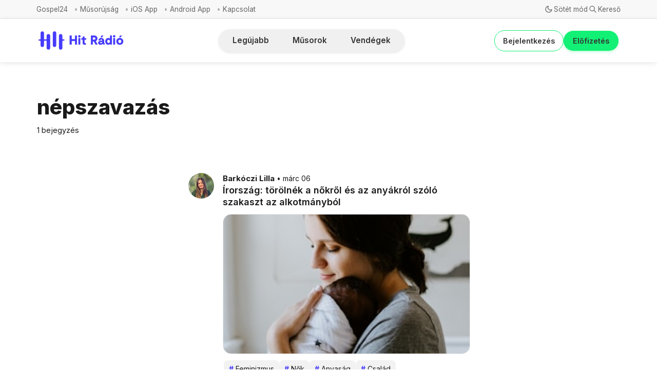

--- FILE ---
content_type: text/html; charset=utf-8
request_url: https://www.google.com/recaptcha/api2/aframe
body_size: 267
content:
<!DOCTYPE HTML><html><head><meta http-equiv="content-type" content="text/html; charset=UTF-8"></head><body><script nonce="IvpTDlcsTyRRMBbq4d7NgQ">/** Anti-fraud and anti-abuse applications only. See google.com/recaptcha */ try{var clients={'sodar':'https://pagead2.googlesyndication.com/pagead/sodar?'};window.addEventListener("message",function(a){try{if(a.source===window.parent){var b=JSON.parse(a.data);var c=clients[b['id']];if(c){var d=document.createElement('img');d.src=c+b['params']+'&rc='+(localStorage.getItem("rc::a")?sessionStorage.getItem("rc::b"):"");window.document.body.appendChild(d);sessionStorage.setItem("rc::e",parseInt(sessionStorage.getItem("rc::e")||0)+1);localStorage.setItem("rc::h",'1768384894019');}}}catch(b){}});window.parent.postMessage("_grecaptcha_ready", "*");}catch(b){}</script></body></html>

--- FILE ---
content_type: application/javascript
request_url: https://eu-assets.i.posthog.com/array/phc_TiHfdGAifVQ2mCJKCQmYnL6MPkvxgYOM3rthT8K2gGk/config.js
body_size: -316
content:
(function() {
  window._POSTHOG_REMOTE_CONFIG = window._POSTHOG_REMOTE_CONFIG || {};
  window._POSTHOG_REMOTE_CONFIG['phc_TiHfdGAifVQ2mCJKCQmYnL6MPkvxgYOM3rthT8K2gGk'] = {
    config: {"token": "phc_TiHfdGAifVQ2mCJKCQmYnL6MPkvxgYOM3rthT8K2gGk", "supportedCompression": ["gzip", "gzip-js"], "hasFeatureFlags": false, "captureDeadClicks": false, "capturePerformance": {"network_timing": true, "web_vitals": true, "web_vitals_allowed_metrics": null}, "autocapture_opt_out": false, "autocaptureExceptions": false, "analytics": {"endpoint": "/i/v0/e/"}, "elementsChainAsString": true, "errorTracking": {"autocaptureExceptions": false, "suppressionRules": []}, "sessionRecording": false, "quotaLimited": ["recordings"], "heatmaps": true, "conversations": false, "surveys": false, "productTours": false, "defaultIdentifiedOnly": true},
    siteApps: []
  }
})();